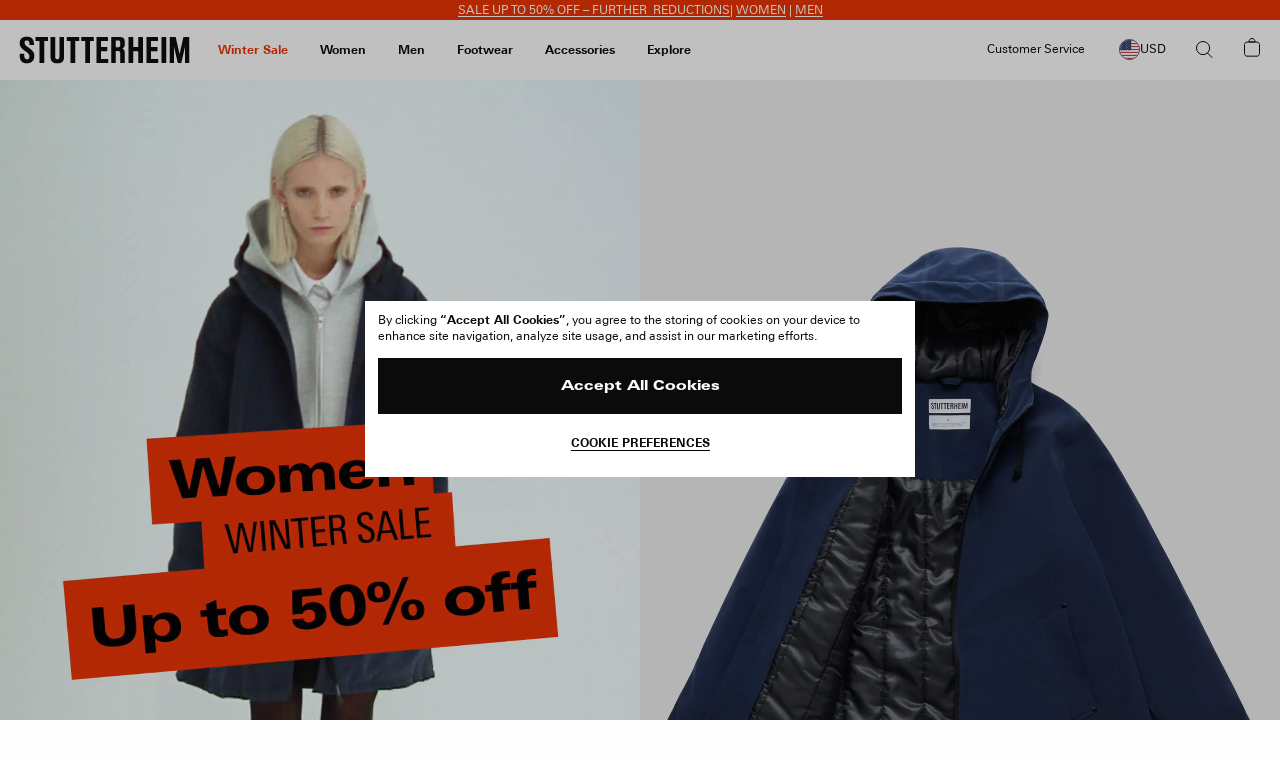

--- FILE ---
content_type: text/html; charset=utf-8
request_url: https://www.google.com/recaptcha/api2/anchor?ar=1&k=6Ld7qYkqAAAAADrH3SlfHP84RVnvxQLv0vCn9mxG&co=aHR0cHM6Ly9zdHV0dGVyaGVpbS5jb206NDQz&hl=en&v=PoyoqOPhxBO7pBk68S4YbpHZ&size=invisible&anchor-ms=20000&execute-ms=30000&cb=1mn6e5pih38
body_size: 48645
content:
<!DOCTYPE HTML><html dir="ltr" lang="en"><head><meta http-equiv="Content-Type" content="text/html; charset=UTF-8">
<meta http-equiv="X-UA-Compatible" content="IE=edge">
<title>reCAPTCHA</title>
<style type="text/css">
/* cyrillic-ext */
@font-face {
  font-family: 'Roboto';
  font-style: normal;
  font-weight: 400;
  font-stretch: 100%;
  src: url(//fonts.gstatic.com/s/roboto/v48/KFO7CnqEu92Fr1ME7kSn66aGLdTylUAMa3GUBHMdazTgWw.woff2) format('woff2');
  unicode-range: U+0460-052F, U+1C80-1C8A, U+20B4, U+2DE0-2DFF, U+A640-A69F, U+FE2E-FE2F;
}
/* cyrillic */
@font-face {
  font-family: 'Roboto';
  font-style: normal;
  font-weight: 400;
  font-stretch: 100%;
  src: url(//fonts.gstatic.com/s/roboto/v48/KFO7CnqEu92Fr1ME7kSn66aGLdTylUAMa3iUBHMdazTgWw.woff2) format('woff2');
  unicode-range: U+0301, U+0400-045F, U+0490-0491, U+04B0-04B1, U+2116;
}
/* greek-ext */
@font-face {
  font-family: 'Roboto';
  font-style: normal;
  font-weight: 400;
  font-stretch: 100%;
  src: url(//fonts.gstatic.com/s/roboto/v48/KFO7CnqEu92Fr1ME7kSn66aGLdTylUAMa3CUBHMdazTgWw.woff2) format('woff2');
  unicode-range: U+1F00-1FFF;
}
/* greek */
@font-face {
  font-family: 'Roboto';
  font-style: normal;
  font-weight: 400;
  font-stretch: 100%;
  src: url(//fonts.gstatic.com/s/roboto/v48/KFO7CnqEu92Fr1ME7kSn66aGLdTylUAMa3-UBHMdazTgWw.woff2) format('woff2');
  unicode-range: U+0370-0377, U+037A-037F, U+0384-038A, U+038C, U+038E-03A1, U+03A3-03FF;
}
/* math */
@font-face {
  font-family: 'Roboto';
  font-style: normal;
  font-weight: 400;
  font-stretch: 100%;
  src: url(//fonts.gstatic.com/s/roboto/v48/KFO7CnqEu92Fr1ME7kSn66aGLdTylUAMawCUBHMdazTgWw.woff2) format('woff2');
  unicode-range: U+0302-0303, U+0305, U+0307-0308, U+0310, U+0312, U+0315, U+031A, U+0326-0327, U+032C, U+032F-0330, U+0332-0333, U+0338, U+033A, U+0346, U+034D, U+0391-03A1, U+03A3-03A9, U+03B1-03C9, U+03D1, U+03D5-03D6, U+03F0-03F1, U+03F4-03F5, U+2016-2017, U+2034-2038, U+203C, U+2040, U+2043, U+2047, U+2050, U+2057, U+205F, U+2070-2071, U+2074-208E, U+2090-209C, U+20D0-20DC, U+20E1, U+20E5-20EF, U+2100-2112, U+2114-2115, U+2117-2121, U+2123-214F, U+2190, U+2192, U+2194-21AE, U+21B0-21E5, U+21F1-21F2, U+21F4-2211, U+2213-2214, U+2216-22FF, U+2308-230B, U+2310, U+2319, U+231C-2321, U+2336-237A, U+237C, U+2395, U+239B-23B7, U+23D0, U+23DC-23E1, U+2474-2475, U+25AF, U+25B3, U+25B7, U+25BD, U+25C1, U+25CA, U+25CC, U+25FB, U+266D-266F, U+27C0-27FF, U+2900-2AFF, U+2B0E-2B11, U+2B30-2B4C, U+2BFE, U+3030, U+FF5B, U+FF5D, U+1D400-1D7FF, U+1EE00-1EEFF;
}
/* symbols */
@font-face {
  font-family: 'Roboto';
  font-style: normal;
  font-weight: 400;
  font-stretch: 100%;
  src: url(//fonts.gstatic.com/s/roboto/v48/KFO7CnqEu92Fr1ME7kSn66aGLdTylUAMaxKUBHMdazTgWw.woff2) format('woff2');
  unicode-range: U+0001-000C, U+000E-001F, U+007F-009F, U+20DD-20E0, U+20E2-20E4, U+2150-218F, U+2190, U+2192, U+2194-2199, U+21AF, U+21E6-21F0, U+21F3, U+2218-2219, U+2299, U+22C4-22C6, U+2300-243F, U+2440-244A, U+2460-24FF, U+25A0-27BF, U+2800-28FF, U+2921-2922, U+2981, U+29BF, U+29EB, U+2B00-2BFF, U+4DC0-4DFF, U+FFF9-FFFB, U+10140-1018E, U+10190-1019C, U+101A0, U+101D0-101FD, U+102E0-102FB, U+10E60-10E7E, U+1D2C0-1D2D3, U+1D2E0-1D37F, U+1F000-1F0FF, U+1F100-1F1AD, U+1F1E6-1F1FF, U+1F30D-1F30F, U+1F315, U+1F31C, U+1F31E, U+1F320-1F32C, U+1F336, U+1F378, U+1F37D, U+1F382, U+1F393-1F39F, U+1F3A7-1F3A8, U+1F3AC-1F3AF, U+1F3C2, U+1F3C4-1F3C6, U+1F3CA-1F3CE, U+1F3D4-1F3E0, U+1F3ED, U+1F3F1-1F3F3, U+1F3F5-1F3F7, U+1F408, U+1F415, U+1F41F, U+1F426, U+1F43F, U+1F441-1F442, U+1F444, U+1F446-1F449, U+1F44C-1F44E, U+1F453, U+1F46A, U+1F47D, U+1F4A3, U+1F4B0, U+1F4B3, U+1F4B9, U+1F4BB, U+1F4BF, U+1F4C8-1F4CB, U+1F4D6, U+1F4DA, U+1F4DF, U+1F4E3-1F4E6, U+1F4EA-1F4ED, U+1F4F7, U+1F4F9-1F4FB, U+1F4FD-1F4FE, U+1F503, U+1F507-1F50B, U+1F50D, U+1F512-1F513, U+1F53E-1F54A, U+1F54F-1F5FA, U+1F610, U+1F650-1F67F, U+1F687, U+1F68D, U+1F691, U+1F694, U+1F698, U+1F6AD, U+1F6B2, U+1F6B9-1F6BA, U+1F6BC, U+1F6C6-1F6CF, U+1F6D3-1F6D7, U+1F6E0-1F6EA, U+1F6F0-1F6F3, U+1F6F7-1F6FC, U+1F700-1F7FF, U+1F800-1F80B, U+1F810-1F847, U+1F850-1F859, U+1F860-1F887, U+1F890-1F8AD, U+1F8B0-1F8BB, U+1F8C0-1F8C1, U+1F900-1F90B, U+1F93B, U+1F946, U+1F984, U+1F996, U+1F9E9, U+1FA00-1FA6F, U+1FA70-1FA7C, U+1FA80-1FA89, U+1FA8F-1FAC6, U+1FACE-1FADC, U+1FADF-1FAE9, U+1FAF0-1FAF8, U+1FB00-1FBFF;
}
/* vietnamese */
@font-face {
  font-family: 'Roboto';
  font-style: normal;
  font-weight: 400;
  font-stretch: 100%;
  src: url(//fonts.gstatic.com/s/roboto/v48/KFO7CnqEu92Fr1ME7kSn66aGLdTylUAMa3OUBHMdazTgWw.woff2) format('woff2');
  unicode-range: U+0102-0103, U+0110-0111, U+0128-0129, U+0168-0169, U+01A0-01A1, U+01AF-01B0, U+0300-0301, U+0303-0304, U+0308-0309, U+0323, U+0329, U+1EA0-1EF9, U+20AB;
}
/* latin-ext */
@font-face {
  font-family: 'Roboto';
  font-style: normal;
  font-weight: 400;
  font-stretch: 100%;
  src: url(//fonts.gstatic.com/s/roboto/v48/KFO7CnqEu92Fr1ME7kSn66aGLdTylUAMa3KUBHMdazTgWw.woff2) format('woff2');
  unicode-range: U+0100-02BA, U+02BD-02C5, U+02C7-02CC, U+02CE-02D7, U+02DD-02FF, U+0304, U+0308, U+0329, U+1D00-1DBF, U+1E00-1E9F, U+1EF2-1EFF, U+2020, U+20A0-20AB, U+20AD-20C0, U+2113, U+2C60-2C7F, U+A720-A7FF;
}
/* latin */
@font-face {
  font-family: 'Roboto';
  font-style: normal;
  font-weight: 400;
  font-stretch: 100%;
  src: url(//fonts.gstatic.com/s/roboto/v48/KFO7CnqEu92Fr1ME7kSn66aGLdTylUAMa3yUBHMdazQ.woff2) format('woff2');
  unicode-range: U+0000-00FF, U+0131, U+0152-0153, U+02BB-02BC, U+02C6, U+02DA, U+02DC, U+0304, U+0308, U+0329, U+2000-206F, U+20AC, U+2122, U+2191, U+2193, U+2212, U+2215, U+FEFF, U+FFFD;
}
/* cyrillic-ext */
@font-face {
  font-family: 'Roboto';
  font-style: normal;
  font-weight: 500;
  font-stretch: 100%;
  src: url(//fonts.gstatic.com/s/roboto/v48/KFO7CnqEu92Fr1ME7kSn66aGLdTylUAMa3GUBHMdazTgWw.woff2) format('woff2');
  unicode-range: U+0460-052F, U+1C80-1C8A, U+20B4, U+2DE0-2DFF, U+A640-A69F, U+FE2E-FE2F;
}
/* cyrillic */
@font-face {
  font-family: 'Roboto';
  font-style: normal;
  font-weight: 500;
  font-stretch: 100%;
  src: url(//fonts.gstatic.com/s/roboto/v48/KFO7CnqEu92Fr1ME7kSn66aGLdTylUAMa3iUBHMdazTgWw.woff2) format('woff2');
  unicode-range: U+0301, U+0400-045F, U+0490-0491, U+04B0-04B1, U+2116;
}
/* greek-ext */
@font-face {
  font-family: 'Roboto';
  font-style: normal;
  font-weight: 500;
  font-stretch: 100%;
  src: url(//fonts.gstatic.com/s/roboto/v48/KFO7CnqEu92Fr1ME7kSn66aGLdTylUAMa3CUBHMdazTgWw.woff2) format('woff2');
  unicode-range: U+1F00-1FFF;
}
/* greek */
@font-face {
  font-family: 'Roboto';
  font-style: normal;
  font-weight: 500;
  font-stretch: 100%;
  src: url(//fonts.gstatic.com/s/roboto/v48/KFO7CnqEu92Fr1ME7kSn66aGLdTylUAMa3-UBHMdazTgWw.woff2) format('woff2');
  unicode-range: U+0370-0377, U+037A-037F, U+0384-038A, U+038C, U+038E-03A1, U+03A3-03FF;
}
/* math */
@font-face {
  font-family: 'Roboto';
  font-style: normal;
  font-weight: 500;
  font-stretch: 100%;
  src: url(//fonts.gstatic.com/s/roboto/v48/KFO7CnqEu92Fr1ME7kSn66aGLdTylUAMawCUBHMdazTgWw.woff2) format('woff2');
  unicode-range: U+0302-0303, U+0305, U+0307-0308, U+0310, U+0312, U+0315, U+031A, U+0326-0327, U+032C, U+032F-0330, U+0332-0333, U+0338, U+033A, U+0346, U+034D, U+0391-03A1, U+03A3-03A9, U+03B1-03C9, U+03D1, U+03D5-03D6, U+03F0-03F1, U+03F4-03F5, U+2016-2017, U+2034-2038, U+203C, U+2040, U+2043, U+2047, U+2050, U+2057, U+205F, U+2070-2071, U+2074-208E, U+2090-209C, U+20D0-20DC, U+20E1, U+20E5-20EF, U+2100-2112, U+2114-2115, U+2117-2121, U+2123-214F, U+2190, U+2192, U+2194-21AE, U+21B0-21E5, U+21F1-21F2, U+21F4-2211, U+2213-2214, U+2216-22FF, U+2308-230B, U+2310, U+2319, U+231C-2321, U+2336-237A, U+237C, U+2395, U+239B-23B7, U+23D0, U+23DC-23E1, U+2474-2475, U+25AF, U+25B3, U+25B7, U+25BD, U+25C1, U+25CA, U+25CC, U+25FB, U+266D-266F, U+27C0-27FF, U+2900-2AFF, U+2B0E-2B11, U+2B30-2B4C, U+2BFE, U+3030, U+FF5B, U+FF5D, U+1D400-1D7FF, U+1EE00-1EEFF;
}
/* symbols */
@font-face {
  font-family: 'Roboto';
  font-style: normal;
  font-weight: 500;
  font-stretch: 100%;
  src: url(//fonts.gstatic.com/s/roboto/v48/KFO7CnqEu92Fr1ME7kSn66aGLdTylUAMaxKUBHMdazTgWw.woff2) format('woff2');
  unicode-range: U+0001-000C, U+000E-001F, U+007F-009F, U+20DD-20E0, U+20E2-20E4, U+2150-218F, U+2190, U+2192, U+2194-2199, U+21AF, U+21E6-21F0, U+21F3, U+2218-2219, U+2299, U+22C4-22C6, U+2300-243F, U+2440-244A, U+2460-24FF, U+25A0-27BF, U+2800-28FF, U+2921-2922, U+2981, U+29BF, U+29EB, U+2B00-2BFF, U+4DC0-4DFF, U+FFF9-FFFB, U+10140-1018E, U+10190-1019C, U+101A0, U+101D0-101FD, U+102E0-102FB, U+10E60-10E7E, U+1D2C0-1D2D3, U+1D2E0-1D37F, U+1F000-1F0FF, U+1F100-1F1AD, U+1F1E6-1F1FF, U+1F30D-1F30F, U+1F315, U+1F31C, U+1F31E, U+1F320-1F32C, U+1F336, U+1F378, U+1F37D, U+1F382, U+1F393-1F39F, U+1F3A7-1F3A8, U+1F3AC-1F3AF, U+1F3C2, U+1F3C4-1F3C6, U+1F3CA-1F3CE, U+1F3D4-1F3E0, U+1F3ED, U+1F3F1-1F3F3, U+1F3F5-1F3F7, U+1F408, U+1F415, U+1F41F, U+1F426, U+1F43F, U+1F441-1F442, U+1F444, U+1F446-1F449, U+1F44C-1F44E, U+1F453, U+1F46A, U+1F47D, U+1F4A3, U+1F4B0, U+1F4B3, U+1F4B9, U+1F4BB, U+1F4BF, U+1F4C8-1F4CB, U+1F4D6, U+1F4DA, U+1F4DF, U+1F4E3-1F4E6, U+1F4EA-1F4ED, U+1F4F7, U+1F4F9-1F4FB, U+1F4FD-1F4FE, U+1F503, U+1F507-1F50B, U+1F50D, U+1F512-1F513, U+1F53E-1F54A, U+1F54F-1F5FA, U+1F610, U+1F650-1F67F, U+1F687, U+1F68D, U+1F691, U+1F694, U+1F698, U+1F6AD, U+1F6B2, U+1F6B9-1F6BA, U+1F6BC, U+1F6C6-1F6CF, U+1F6D3-1F6D7, U+1F6E0-1F6EA, U+1F6F0-1F6F3, U+1F6F7-1F6FC, U+1F700-1F7FF, U+1F800-1F80B, U+1F810-1F847, U+1F850-1F859, U+1F860-1F887, U+1F890-1F8AD, U+1F8B0-1F8BB, U+1F8C0-1F8C1, U+1F900-1F90B, U+1F93B, U+1F946, U+1F984, U+1F996, U+1F9E9, U+1FA00-1FA6F, U+1FA70-1FA7C, U+1FA80-1FA89, U+1FA8F-1FAC6, U+1FACE-1FADC, U+1FADF-1FAE9, U+1FAF0-1FAF8, U+1FB00-1FBFF;
}
/* vietnamese */
@font-face {
  font-family: 'Roboto';
  font-style: normal;
  font-weight: 500;
  font-stretch: 100%;
  src: url(//fonts.gstatic.com/s/roboto/v48/KFO7CnqEu92Fr1ME7kSn66aGLdTylUAMa3OUBHMdazTgWw.woff2) format('woff2');
  unicode-range: U+0102-0103, U+0110-0111, U+0128-0129, U+0168-0169, U+01A0-01A1, U+01AF-01B0, U+0300-0301, U+0303-0304, U+0308-0309, U+0323, U+0329, U+1EA0-1EF9, U+20AB;
}
/* latin-ext */
@font-face {
  font-family: 'Roboto';
  font-style: normal;
  font-weight: 500;
  font-stretch: 100%;
  src: url(//fonts.gstatic.com/s/roboto/v48/KFO7CnqEu92Fr1ME7kSn66aGLdTylUAMa3KUBHMdazTgWw.woff2) format('woff2');
  unicode-range: U+0100-02BA, U+02BD-02C5, U+02C7-02CC, U+02CE-02D7, U+02DD-02FF, U+0304, U+0308, U+0329, U+1D00-1DBF, U+1E00-1E9F, U+1EF2-1EFF, U+2020, U+20A0-20AB, U+20AD-20C0, U+2113, U+2C60-2C7F, U+A720-A7FF;
}
/* latin */
@font-face {
  font-family: 'Roboto';
  font-style: normal;
  font-weight: 500;
  font-stretch: 100%;
  src: url(//fonts.gstatic.com/s/roboto/v48/KFO7CnqEu92Fr1ME7kSn66aGLdTylUAMa3yUBHMdazQ.woff2) format('woff2');
  unicode-range: U+0000-00FF, U+0131, U+0152-0153, U+02BB-02BC, U+02C6, U+02DA, U+02DC, U+0304, U+0308, U+0329, U+2000-206F, U+20AC, U+2122, U+2191, U+2193, U+2212, U+2215, U+FEFF, U+FFFD;
}
/* cyrillic-ext */
@font-face {
  font-family: 'Roboto';
  font-style: normal;
  font-weight: 900;
  font-stretch: 100%;
  src: url(//fonts.gstatic.com/s/roboto/v48/KFO7CnqEu92Fr1ME7kSn66aGLdTylUAMa3GUBHMdazTgWw.woff2) format('woff2');
  unicode-range: U+0460-052F, U+1C80-1C8A, U+20B4, U+2DE0-2DFF, U+A640-A69F, U+FE2E-FE2F;
}
/* cyrillic */
@font-face {
  font-family: 'Roboto';
  font-style: normal;
  font-weight: 900;
  font-stretch: 100%;
  src: url(//fonts.gstatic.com/s/roboto/v48/KFO7CnqEu92Fr1ME7kSn66aGLdTylUAMa3iUBHMdazTgWw.woff2) format('woff2');
  unicode-range: U+0301, U+0400-045F, U+0490-0491, U+04B0-04B1, U+2116;
}
/* greek-ext */
@font-face {
  font-family: 'Roboto';
  font-style: normal;
  font-weight: 900;
  font-stretch: 100%;
  src: url(//fonts.gstatic.com/s/roboto/v48/KFO7CnqEu92Fr1ME7kSn66aGLdTylUAMa3CUBHMdazTgWw.woff2) format('woff2');
  unicode-range: U+1F00-1FFF;
}
/* greek */
@font-face {
  font-family: 'Roboto';
  font-style: normal;
  font-weight: 900;
  font-stretch: 100%;
  src: url(//fonts.gstatic.com/s/roboto/v48/KFO7CnqEu92Fr1ME7kSn66aGLdTylUAMa3-UBHMdazTgWw.woff2) format('woff2');
  unicode-range: U+0370-0377, U+037A-037F, U+0384-038A, U+038C, U+038E-03A1, U+03A3-03FF;
}
/* math */
@font-face {
  font-family: 'Roboto';
  font-style: normal;
  font-weight: 900;
  font-stretch: 100%;
  src: url(//fonts.gstatic.com/s/roboto/v48/KFO7CnqEu92Fr1ME7kSn66aGLdTylUAMawCUBHMdazTgWw.woff2) format('woff2');
  unicode-range: U+0302-0303, U+0305, U+0307-0308, U+0310, U+0312, U+0315, U+031A, U+0326-0327, U+032C, U+032F-0330, U+0332-0333, U+0338, U+033A, U+0346, U+034D, U+0391-03A1, U+03A3-03A9, U+03B1-03C9, U+03D1, U+03D5-03D6, U+03F0-03F1, U+03F4-03F5, U+2016-2017, U+2034-2038, U+203C, U+2040, U+2043, U+2047, U+2050, U+2057, U+205F, U+2070-2071, U+2074-208E, U+2090-209C, U+20D0-20DC, U+20E1, U+20E5-20EF, U+2100-2112, U+2114-2115, U+2117-2121, U+2123-214F, U+2190, U+2192, U+2194-21AE, U+21B0-21E5, U+21F1-21F2, U+21F4-2211, U+2213-2214, U+2216-22FF, U+2308-230B, U+2310, U+2319, U+231C-2321, U+2336-237A, U+237C, U+2395, U+239B-23B7, U+23D0, U+23DC-23E1, U+2474-2475, U+25AF, U+25B3, U+25B7, U+25BD, U+25C1, U+25CA, U+25CC, U+25FB, U+266D-266F, U+27C0-27FF, U+2900-2AFF, U+2B0E-2B11, U+2B30-2B4C, U+2BFE, U+3030, U+FF5B, U+FF5D, U+1D400-1D7FF, U+1EE00-1EEFF;
}
/* symbols */
@font-face {
  font-family: 'Roboto';
  font-style: normal;
  font-weight: 900;
  font-stretch: 100%;
  src: url(//fonts.gstatic.com/s/roboto/v48/KFO7CnqEu92Fr1ME7kSn66aGLdTylUAMaxKUBHMdazTgWw.woff2) format('woff2');
  unicode-range: U+0001-000C, U+000E-001F, U+007F-009F, U+20DD-20E0, U+20E2-20E4, U+2150-218F, U+2190, U+2192, U+2194-2199, U+21AF, U+21E6-21F0, U+21F3, U+2218-2219, U+2299, U+22C4-22C6, U+2300-243F, U+2440-244A, U+2460-24FF, U+25A0-27BF, U+2800-28FF, U+2921-2922, U+2981, U+29BF, U+29EB, U+2B00-2BFF, U+4DC0-4DFF, U+FFF9-FFFB, U+10140-1018E, U+10190-1019C, U+101A0, U+101D0-101FD, U+102E0-102FB, U+10E60-10E7E, U+1D2C0-1D2D3, U+1D2E0-1D37F, U+1F000-1F0FF, U+1F100-1F1AD, U+1F1E6-1F1FF, U+1F30D-1F30F, U+1F315, U+1F31C, U+1F31E, U+1F320-1F32C, U+1F336, U+1F378, U+1F37D, U+1F382, U+1F393-1F39F, U+1F3A7-1F3A8, U+1F3AC-1F3AF, U+1F3C2, U+1F3C4-1F3C6, U+1F3CA-1F3CE, U+1F3D4-1F3E0, U+1F3ED, U+1F3F1-1F3F3, U+1F3F5-1F3F7, U+1F408, U+1F415, U+1F41F, U+1F426, U+1F43F, U+1F441-1F442, U+1F444, U+1F446-1F449, U+1F44C-1F44E, U+1F453, U+1F46A, U+1F47D, U+1F4A3, U+1F4B0, U+1F4B3, U+1F4B9, U+1F4BB, U+1F4BF, U+1F4C8-1F4CB, U+1F4D6, U+1F4DA, U+1F4DF, U+1F4E3-1F4E6, U+1F4EA-1F4ED, U+1F4F7, U+1F4F9-1F4FB, U+1F4FD-1F4FE, U+1F503, U+1F507-1F50B, U+1F50D, U+1F512-1F513, U+1F53E-1F54A, U+1F54F-1F5FA, U+1F610, U+1F650-1F67F, U+1F687, U+1F68D, U+1F691, U+1F694, U+1F698, U+1F6AD, U+1F6B2, U+1F6B9-1F6BA, U+1F6BC, U+1F6C6-1F6CF, U+1F6D3-1F6D7, U+1F6E0-1F6EA, U+1F6F0-1F6F3, U+1F6F7-1F6FC, U+1F700-1F7FF, U+1F800-1F80B, U+1F810-1F847, U+1F850-1F859, U+1F860-1F887, U+1F890-1F8AD, U+1F8B0-1F8BB, U+1F8C0-1F8C1, U+1F900-1F90B, U+1F93B, U+1F946, U+1F984, U+1F996, U+1F9E9, U+1FA00-1FA6F, U+1FA70-1FA7C, U+1FA80-1FA89, U+1FA8F-1FAC6, U+1FACE-1FADC, U+1FADF-1FAE9, U+1FAF0-1FAF8, U+1FB00-1FBFF;
}
/* vietnamese */
@font-face {
  font-family: 'Roboto';
  font-style: normal;
  font-weight: 900;
  font-stretch: 100%;
  src: url(//fonts.gstatic.com/s/roboto/v48/KFO7CnqEu92Fr1ME7kSn66aGLdTylUAMa3OUBHMdazTgWw.woff2) format('woff2');
  unicode-range: U+0102-0103, U+0110-0111, U+0128-0129, U+0168-0169, U+01A0-01A1, U+01AF-01B0, U+0300-0301, U+0303-0304, U+0308-0309, U+0323, U+0329, U+1EA0-1EF9, U+20AB;
}
/* latin-ext */
@font-face {
  font-family: 'Roboto';
  font-style: normal;
  font-weight: 900;
  font-stretch: 100%;
  src: url(//fonts.gstatic.com/s/roboto/v48/KFO7CnqEu92Fr1ME7kSn66aGLdTylUAMa3KUBHMdazTgWw.woff2) format('woff2');
  unicode-range: U+0100-02BA, U+02BD-02C5, U+02C7-02CC, U+02CE-02D7, U+02DD-02FF, U+0304, U+0308, U+0329, U+1D00-1DBF, U+1E00-1E9F, U+1EF2-1EFF, U+2020, U+20A0-20AB, U+20AD-20C0, U+2113, U+2C60-2C7F, U+A720-A7FF;
}
/* latin */
@font-face {
  font-family: 'Roboto';
  font-style: normal;
  font-weight: 900;
  font-stretch: 100%;
  src: url(//fonts.gstatic.com/s/roboto/v48/KFO7CnqEu92Fr1ME7kSn66aGLdTylUAMa3yUBHMdazQ.woff2) format('woff2');
  unicode-range: U+0000-00FF, U+0131, U+0152-0153, U+02BB-02BC, U+02C6, U+02DA, U+02DC, U+0304, U+0308, U+0329, U+2000-206F, U+20AC, U+2122, U+2191, U+2193, U+2212, U+2215, U+FEFF, U+FFFD;
}

</style>
<link rel="stylesheet" type="text/css" href="https://www.gstatic.com/recaptcha/releases/PoyoqOPhxBO7pBk68S4YbpHZ/styles__ltr.css">
<script nonce="QU11BDN4MMr5LQtbr8FWDw" type="text/javascript">window['__recaptcha_api'] = 'https://www.google.com/recaptcha/api2/';</script>
<script type="text/javascript" src="https://www.gstatic.com/recaptcha/releases/PoyoqOPhxBO7pBk68S4YbpHZ/recaptcha__en.js" nonce="QU11BDN4MMr5LQtbr8FWDw">
      
    </script></head>
<body><div id="rc-anchor-alert" class="rc-anchor-alert"></div>
<input type="hidden" id="recaptcha-token" value="[base64]">
<script type="text/javascript" nonce="QU11BDN4MMr5LQtbr8FWDw">
      recaptcha.anchor.Main.init("[\x22ainput\x22,[\x22bgdata\x22,\x22\x22,\[base64]/[base64]/[base64]/[base64]/[base64]/[base64]/[base64]/[base64]/[base64]/[base64]\\u003d\x22,\[base64]\\u003d\x22,\[base64]/woVmw4JBLyMuw6/DjMKUUjPDjTguwq/[base64]/DpMKedcK6w7Quw5vDk0TDg1c3w6bCvHDCnsOEOFI9GBJKUVbDk3FAwqDDl2XDiMOaw6rDpC/DsMOmasKtwpDCmcOFNcOWNTPDuDoydcOPeFzDp8OOTcKcH8KUw5HCnMKZwqgkwoTCrG7Csix5SmVcfX/Dj1nDrcO2WcOQw6/[base64]/wpzCrsOSw6vDlijDnMOYw6bCm3YSOgLCmcOCw7d+csOrw6x+w63CoSRkw7tNQ3RxKMOLwoVFwpDCt8KSw75+f8K8DcOLecKaBmxPw4IZw5/CnMOJw6XCsU7Cq3h4aFMMw5rCnRIHw79bKsKvwrB+fcOsKRd4dkAlWcK+wrrChBoLOMKZwrVXWsOeMsKOwpDDk1gWw4/CvsK4wrdww505YcOXwpzCpRrCncKZwpzDrsOOUsKnQDfDiSvCkCPDhcK5wrXCs8Oxw4xIwrs+w4LDtVDCtMO6wqjCm17DncKiO04FwqMLw4pYV8KpwrYrVsKKw6TDrhDDjHfDqww5w4NRwq/Cuj/DvcK0XMOrwoHClMKOw4Y7FgTDpyZkwq1MwoxQwqBiw4xgJ8KvNjPCn8OUw6vClsKiZEhHwqNjWil9wpvDvkTCm04DdsOjPHXDnFnDpsK4wrLCqi0jw4DCncK5w4cwPsKxwoTDuD7DqXzDpy4YwoTDvVHDrXNbIcK7O8K7wrnDkA/DpWHDoMKvwq8BwrUPOsOEw7cww44JWMK5wp0IIMOWcGQ9AMOkOcOEfzhtw6MNwpDCqcOkwpB0wrTCoi/DkghCWSTCvQnDqMKOwrpXwq3DqhTCkG4iwoPCs8Kow5XCtyhXwpbDg2nCu8KFbsKQwqbDncKRwqnDrF03wr4HwpvDs8KrX8KJwobCmQgEWiVbcMKbwptQTnQmwq1aasOKw7/DosO2SSPDncOtc8K4c8ODEWE/[base64]/[base64]/Co38Tw7HCjMKlw77CssK5T8KeGMO1w7EewrhfKDfChRJIKSsZw5XCoDEawr/[base64]/[base64]/ComTDhsKWcS56w6jCgFxTwr/CrzNEZCbDvk7CkQHCuMO+wo7DtMO/XlXDoQfDjsOmAwhMw5HCim5cwq0cdcK2NsO1Sxd/w5xQfMKDUVsTwq96wr7DgMKuKcK8fAfCnBXCl1bDnkfDkcOWwrTDvsOYwr5SL8OYPDEMTXkyNiDCu2rCgQDCt1bDrH4dGcK2NcK3wpHCrzvDjlfDj8KdZB7DpcKqPsKZwrnDhcKkT8ORE8Kww6AEPl4Ow7DDlX/[base64]/[base64]/DosKiN8Ofw4Ijw43Ck8KYA8OSb8OiH0Uww7VRJMO6wrByw57DklXCpcKmNsKUwqXCvjzDtHjCucKwYXkVwq8cbnrCp1HDnDzCocKdJhFHwp/DiWbCtcOaw5nDm8K2Iz8WWMOEwprCsXjDr8KOJF5Yw7hdwpDDmlPDuAVhEcOvw4bCq8OiNkrDnsKBHgbDq8OXVRfCpsOJQWrCnmURCsKYbMO+wrfCicKswpnCnFfDvMKbwq0JRsOdwqtWwqbCslHDqTXDpcK7SwzCoirCrsO0CVzDjsKjw7/CmmoZOcOUQ1TDkcKhR8OLfMK5w58YwpdjwqbCi8K5wrXCicKTw5kxwpXCkMOSwoDDqG3DslpmBHlCQhxjw6JcCcOkwo18wovCjVQ8FnrCpw4Kwr8/[base64]/Dhl1JF0vCvsK/w5ZSfV7CuGHDq8K5UW/Djw4HEhvDtgfDu8OBw4M3WypeAMOuwpnChE5ewqDCrMOTw60UwpFRw6MnwpI0F8K9wpXCl8KEw50pH1dlf8KSK2DCp8KlUcKow6kBwpMGwrhmGgl/wr/DssKXw53Dtgk1w7whw4Rww7cJw47Cgm7CpBrCrcOSTwrCmcOmVVvCiMKAa0XDqMOKblFQc356w6vDjhIYwoI4w4h1w74pw79TYwfCgmcsMcKfw7/DqsOtUcK1XjLDnkcbw5ULwrjCj8O8QWtcw5jDgMKdM0bDncKWw7TCmmLDjsKHwrURKMOQw6lgYATDlsKEwoXCkB3DjivDtcOqMHjCq8OydlTDj8K/w4MUwqXCoBYFwo7CmVjDoCnDpMOQw7/[base64]/w44PTVbDk0bDs2zCssOKMsK+BcKKw4DDiMO4wqgdDEZYwr7Ct8OLdcKhLwcFw68Tw7bDnBUGw6vDhcKtwovCkMOLw4I2JnVyHsOjY8KXw5jCi8KHKTDDmcKCw6Ibb8KMwrdXw60nw7XCh8OKCcKUJHlMWMKMcEvDisKAcXhFwqpKwr96PMKSR8KNNElow6U2wr/CisOaPnDDg8K9w77CvHkbA8OJUFMQOMOaNgTCk8K6VsKIfMK+D2zChG7CgMKQe0wcQQszwo5jbjdXw6jDgyjCqRPClCzCuhwzNsOKFy94w6dywpXDhsKdw4nDnsKTWjxNwq/CpChWw7I5SCIEczvChzvCon/Cq8O3wrA5w53DqcKHw71OQxAkT8O9w4DCkizCq1DCvMOFIMK/wr7CkivCu8K4esK5w4IRQRcGYMKYw5taO0zDhMOiC8ODw7HDgHpreRHCrz52w7hEw6/DjgPCoiNIwqvDqsOjw6oRwpPDomM/[base64]/DpsOEwpjCuVjDsmQeJSHCkTxJw7bClcOVNCNtGkgkwpnClMOfw6FuS8OuYsK1B3A9w5LDpsOewrnDjMKDBTTCrsKQw65Nw4fCrAJpJcKgw4N9LxXDlcOAD8OzHm/Ci3kpE0BsRcOBZMKjwoAnF8OMwr3CqQ0lw6zDscOBw6LDvsKqwr7Ck8KlbMKCQ8Obwr10Q8KFw79TWcOSw4vCucKMTcKWwpNOAcKQw4hqw4HDksOTVsOAKwTDsw8rPcKvw69Cw71uw6FlwqJJwqnCoHMEQMKPWcOIwpdFw4nDr8ONVcOPciTCu8OOwo/CnMKsw7wkIsKawrfDpSgqRsKFwqA9D3JkbMKFwoluJgNKwq4nwph2wrXDrMKww41iw6Flw5vCgRVMTcKFw7jCj8OUwobDmQjCucKBGlEBw7dgMMKaw40JNxHCs1bCuHElwqvCogTComnDkMOdRsO8w6JswobCngrCpSfDqsO/[base64]/w5XCvyrDgcKqYMKjw4DCu8O6w4dOV2DDtR3Co8O+w7zDnTweZAljwpJ8IMOKw6IjfMOQwrwawqJzDMOEdT0fwqbDsMKcc8Omw650PkDDnwHCkzzCt3EFeCfCq2jCmsOZbFkdw6Jowo3DmnRzRSA4ScKfBg/[base64]/[base64]/Crz0FRsKQw7XDpcK3wrXDrcKDw5lTwq1iw53Di8K3d8KVwpbDgnPCpMKCSQ3Dk8OnwqchEyjCmcKPMsObAMKDw73Cj8KtSgrCoxTCnsKuw5QBwoxIwoh8XGk2AApywprCmQ3DtQB/TTpWwpU2fhY7I8OIEUZ8wrMEEy4Gwo8zX8OPbMOAXCjDlEfDvsKOw6TDkWXCj8OuGzZsHDbClcOlwqjDtMKfQ8OJAcKIw6/Cp07DncKbGlPCl8KtAcO/worChMOIZRLCtHbDtlPDm8KBRsOOM8KMaMOIwpFyHsOywqHCg8OpWCrCkQwXwpjCkHkNwqd2w7LDocKWw4srD8Kxw4LDq3bDnz3DuMKIGhhNQ8OYwoHDrsKYKjNrwpbCjcKTwrttMsOww4zDulZRwq7DoAg2wpXDtjQiwqgJHMKjwoJ+w4d0T8O+ZX/DuRJgfsKHwqbCscOXw6rCusOmw7F8bgzCmMKVwpHCsDtiVsOzw4RZT8Orw7ZIQMOZw7vDhiQ+w5hzwqzCtiBjV8Onw67CscOwFsOKw4HCkMKSLcKpw4vCm3J2QStfWBbCisKow7EhE8KnKj9swrfDqVnDvQ3DogUpZ8K/w7khWcK+wqkOw6zCrMOdF2bCpcKMYH/CpE3CrMOPL8Ouw43CilQ7wqPCrcOSw5HDlMKYwq/[base64]/CoGPCkgrDoDnDrA5RYsKeAsKFTh/DnSzDrRtmC8OJwqjCusKCw7IOZMOLLsOjwpvCmsKfBkXCqcOHwpcTwrFLw4LClMONUUnCr8KMB8Otw4DCtMK2wqMEwpAXKwvDvsKxVVbCuhfCjwwbTVpUV8OQw7DCjm1ua0zDg8KDUsOMesOuS2U0SBkWEg3Dk2HDgcK5w7bCn8Kzwrdnw6bDgRnDulzCs0XDsMOHw4/CosOUwoccwq8hKxdZT1Rxw5DCmmPDh2jDlCLCrcKMIH5TXE02wrg6wrMQeMKfw4BiSnnCiMKZw6/Ci8KFK8OxbMKAw7PCu8K6wpjDtR3CuMO9w7DCjcKbK2gGwpDCi8OVwo/DvC5Aw5XDjsKHwprCoCkVw64+BsK5VzPCo8KjwoN4RMOmfEPDr3B2BklrQMKow4pYMSPDi2jCuwBSJhdKdijDrsOCwqnCk1LCsAgCajl/wo4+OH0zw6nCu8Knwr9aw5hhw67DmMKQwq0gw5kywovDlTPClmLCg8KuwoXDjxPCs1jDtcO1wppwwoFIwrl3GsOLwp/DhHQPH8KOw5EHecKlK8K2XMKnf1J3bsK2V8OzS1V5U1EXwp9Iw6fDnCsbZ8KcWFkvwqUtCErCrUTDm8OowodxwrbCiMKmw5zDtkLDvBkwwpAjPMKvw45qwqTDqcOZIcOWw4jCuQBZw6kcLMORw6kwam4Yw6vDqMKJRsOhw5oCZgDDhMOmTsKbworCosKhw5t9CsKNwo/CkMKjacKcdB/DgsOTwrLCvnjDvRLCscOkwoHCuMO2f8O4wpDCg8KVXH7CqnvDnQnDn8OSwq8awprDnQwMw5wVwpZPEcKYwqzCllXDicK2PMKaL2ZWCcKLRQrCmcOrMxBBEsK1HcKRw7ZAwrHCsRppHMOAwokNaD3DtsKdw5/[base64]/[base64]/DtRLDvMKLEcOyCsOTPgZ0wqXDk0/DjMKJJcOJMcOCJgVyH8OYasOlJw/[base64]/DplvDg8KDwqQ/WjQ/w6PDhsKtwrtBw4psHsOxdT8rwqLDocKUIGvDozTDvSJiSsKJw7ZkCMOEcCJqw5/DpDxmbMKbfMOEwqXDu8OFEcKWwo7Do0zDpsOsG2wgXCknckjDtj3CrcKmMMKIIsOZcmXDrUwvaE4VOMOcw7gYwqrDuy4hLkx6BcO9w71Le20dfwpnwopmwogCdSRkAsK0w51IwpoyXVUzFhJwfADClcO7LGABwpPCn8K1D8KmJFzDnSnCsQhYby/[base64]/CkEvCk8O8w77DvBQKSMOqE27Cj2zChMKqw5F9wrjDpcOdwq9TEnDDoBc4wqYeOMOWRlJdfMKbwqV8Q8OQwqPDnsOpNQ7CoMK8wpzCs0PDpsOHworDncK1w5gRwrt9SWVZw63CoigfTsKmwqfCtcKxXMOqw7bDtMKow41md0hrPMKOFsK9wqMyCMOJEsOJJcKyw6nDml/DglzCvcKXwrjCusKfwqI4TMOSwonCl38mGw/CqQ0Ww54LwqAIwojDlVDCm8KIw5PDvw5MwqDDvcKqKAPCr8KQw7BewpvCgg1aw610woxYw7xAw4HDoMOJDcONwqoWw4QERMOqXMOoSifDmnPDkMOQL8K/TsOpw4xLw5F0SMOVw7UAwrxqw74NHsK2w43CsMOfY3UAwqJNwqrDpMKDJcOJw5DDjsKVw4Z2w7zDr8Kkw4nCssOQDjRDwokuwr9ZDg9Mw7tnAcOdJMKVwrl8wo5cwoXCscKAw7wHKsKIw6PCvsK+F3/[base64]/Dm012EghTwq8Dw4fDvsKCw6NBe8ORwpN9w57CuVZKwofCpQfDucOVAVlEwqZLEE5Twq7CsGbDkMOeOcK6ehYEWcO5wobCmyLCo8KKScKKwqrDp3/Drk0BK8KtJTLCpMKvwoQzwrLDiUfDs3xfw5FCaQXDqsKfOcOyw53CgAEKQg1WSsKjXsKeNxfClcOjMsKSw6xvBcKdwpx/YsKVw4QhBVbDrsOaw7jDsMO5wr4lDhxawrzCm0saWW/Coiglwo4rwofDhGlmwoc9Aitww7s8wrLDtcKmw4TDjwA4wooANcKSw7ovFMKnw6PCvMKsUcO/w6YFWQQNw7LCpcOBTTzDucK/w456w6/Ds1w2wpMWdsK7w7XCq8O5EcKYHwLCugtndE/[base64]/ClcOKHcKdw6PDpsOkfMOFEMKJXcOJDQnCu1DDuDFPw73DpR5YFyLDucOwK8Kpw6FjwqlaWMOFwr7Du8KaVwDCgQdVw6rDvxnDmkYiwoRpw6DDkXMgdjwUw7TDtWJJwrfDtMKqwoUMwpdfw6zCrcKpKgA6EEzDp1BORcO7AsOUVXjCqsKlemhww7/DjsOxw67DgWDDocOZEnwOw5YMwq3CgBXCqcOew6vCo8K/wojDjcK2wrIzaMKVBks/wpkBDiBvw4wZwonCqMOew6Y3CcKtLcO4A8KWTHDCiEjDlw4jw4/[base64]/wqnDtBTCmnfCusOyw6tbNmA6wonDp8KjfMOHWH4fwpMfPiQIUsKcRDMCGMOcCsOcw5/[base64]/w7jDgBMWPynCl8KYasK8DcO5w44FEcKrYWvCj1s1wrvCvjrDtAJNwqIzw6kpCAIRKyHDmznDvsOLNsO4cSHCtcKWw6dlIjh2w7/Cq8KWBSPDiURtw7rDjcKBwqTCjcKsdMKOfEBhSC1Gwp4owqdmw6hdw5XCsm7Dk3PDoUxZwp3DiRUEw5hqcXRkw6DCszDDhsKzNRxrcVbDo2XCmMK6FGvDgsOnwoF7cBoZw6NCTsK0IsOywpV0w7Nwb8OIbcOZwp9Ow6rDvE/[base64]/DtMKaRkYSwoQ/w51GOcKRYkAJwrvCuWTDg8K1NFPChwrCuC5rwqTDoU3ClcOfwrjCoHxjcsK8W8KHw49pG8O2w6NBccKrwo/DpyFRT35gKE3DnSpJwrIoaWAYVTMaw5t2wobDsQQyF8OcZkPDhx7CkVHDocKxbsK/wrpEWz9bwrEUQ1sWSMOmXUAqwonDiRJIwppWZMONHBYoNcOtw7rDocOOwo/DosOcaMOMwrU/Q8Kew5rDicODwprDu3kzBBLDphYJwqfCv1vDny4FwpAOCsOBwrDCjcObw4nCtsODV3/DgCQnw6fDssOmd8OGw7cIw7LDt0DDgRHDslzCkFlGc8OORCvDgCkrw77Cnn0wwp5Dw4E+HW7DssOPXcKyfcKDfsOXW8KVRsOfRwh8dsKac8OEeV5xw4/Chw/Cg2zChT/Cg2PDnGNuw5UrPcKNQXwIwr/CuSllEnXCokFtwoXDumrDgMKbw6vCq1ojw4TCpRw7wqfCvsOiwqDDo8K0Ek3CscKrEmNew5p2wqN6w7nDg1rCk3zDj2dmBMKtw7gjW8K1woQWUnDDgMOEHz5YD8KXw7HDkgLCrHcOBGtsw7vCuMOPasKZw6lAwrZywrYuw7hkTMKCw6/DkMO5NH7DmsOdwpzCl8OnLQDCksKxw6XDp1XCk1XCu8KiGRokGcKZw6Buw6/DhnPDtcOBC8KgcR/[base64]/CkiJrZsOCw7LCs37Dkw03Ax7CtUXDg8KCwr8ZDmMgV8OlfcKiwo7CvsOLBwzDoRTDhcOJBsOfwovDsMK0fWrCiSTDpgE2woDCoMOrXsOScy1AW07CusOkGMKYMMK/L2rCq8KaDsOpGCjDnSzCtMODGsKRwoBNwqHCrcOQw4LDjBo0FVfDvzQ/[base64]/DnTfCkMKXw5/DhX3DjcKjMMOyw48MAnnDq8KBEGM4wpc6wpLDmcKtwrzDsMOqVcOhwodbQGHDn8OYCsO5e8OWbcKowqrDnQ3Dl8Krw4vCpwpiFGxZw5gKcFTClMKNIyo2IX8bw5ljw7PDisKjJzLCkcORDUXDo8OUw6/CukbCpsKcacKFVsKQwo5LwpAVw4zCqRXCvFTCuMK4w6ZkQ2dOHMKPwqTDvGPDkcKwIG3Du10SwoPCp8ObwqoHwrjCpMOjw7DDjVbDuFE0d0fCsR9zKcKKD8OGw5MTDsKVSMOQQEY1w7/DtsOnQRLCj8Kawo8gSHfDgMOuw5skwrYjKcKIAMKSFATCsF17OMKew5fDig9SDsO2EcOYwrRoccKywqFVKFpRw6gDGnvDqsOpw7AZOBPDtigTLC7DgG0nJsOxw5DCmgxqwp/DuMKMw5oUK8Kzw6PDr8OPMMO8w7/CgDjDkAoDUcKawqotw6wENsKjwrMrYMOQw5vCpm8QOi3DpAIdFipvw4rDsSLCtMK/w6TCplFbH8OcawjCowvDnxTCl1rDkz3DmsO/w77DoB8kwpcJLcKfwr/CqEPDmsOiKcO8wrjCpCMBc0DDr8Okwq/[base64]/ClXbDmzrCnH7DmRbDvcOiL3Asw7jDjMKgCVnCh8K1bMO7wpV3wpfDlcOswrfDtsOyw5XDlsKlHsKqeSbDu8K7eysgw7vDog7CsMKPMMK/woJ7wobChMOyw5gfw7LCjkAHYcO0w4QKUEZkT3YhVXEzQsOJw4FHVjbDq1jCmycVNUbDg8OWw6lLQHZXwrYERFpeNAVlw6Rjw5cJwpEPwrrColrDp0HCrCDCtj3DsBFTEzRHVHvCuSRnMsOqwovDr1zDn8O7TcO+IsOTw6DDksKdEMK0w4F7w5jDlhDCosKUWwcTLRE/wqcSIggMw7wowpNgJMKnHsOGwokUHErDjDLDi17DvMOvw5JXPjthwovDtcK3H8OUBcK7wqvCssKVUFV8JALCuX7ChMKZY8OGBMKNJkzChMKJYcOZdMKjJ8OLw63DjyXDig9SM8KfwovCkEDCsQIswoLDisOcw4bCtMKQKVzClcK0wqEzw53CqMOzw6fDmU/DtsK3wpjDugbCicKyw4bDsGrDvMOqajHCpMOJwpTDskjCgRPDpVhww7J7L8KNVcKywqnCriHCocORw65uY8KywpnCjcKyVjsswr7Cjy7ChcOswp4qwrkREMOGccKqHsOAQjYVwpNZJ8KjwrfDi0zCtBsqwr/[base64]/[base64]/CpsK/EEsIw4UfDB3Cs3fDu8OxJcKMwoLDoynDt8OPw6Naw5U3wqYVwop2wqrCnwF6w7sRZRAlwp/Dj8KCw6PCvsKGwp7DgsOZw4UFd3Z+ecKKw7QkX0dyPmBYN1TDu8Kswo09N8K0w4EQSMKaW2nCozXDncKQwpHCpXAGw6fCgC9dO8KWw5fDqgUrGcOnUHXDrcOXw5nDtsKkKcO5UcOZwr/CsT/Dsh1OMx/Dj8K8J8KAwrnDt0zDpMK1w5gcw6rCknbCuRLCocOTNcOKw40be8OPw5bDpMO8w6RkwoLCt0DCtQZ/aj4eFH8bQsOLd13CqCPDq8KRwqXDgcOsw5Y+w6/CtylbwqBFwovDncKQckoUGsK7J8OvTMOPwo/DqsOAw7/Cn0vDiBQmQMOzD8OnWsKeC8Kvw5LDlWgawoDCjGJCwr43w7BYw6PDtMKUwoXDrHnCh0jDnsO5FzDDryHCgcOLIn5/w45Fw5/DvMOgw5dYGDLCpsOIARF+EEQeF8Oawp1twolIBjFcw4t8wo/CrcOFw4LDjsOXwpZ5Z8Krw45Hw7HDisO1w4xfY8ObaCzDnMOIwqpLBMKTw7fDgMO4YsKEw4QtwqYOw69nwonCnMKyw6A/[base64]/wqHCvMOzQAxew4vDtQXDp8KYwptHTcKCw4pTYsOSB8ObOnfCu8KxLsKtTMKswrIqRsKmw53DtW9kw5Y1DS0jKMKtVDrCgBkRP8OtScOmw6TDhQfChmbDkX8fw7nDqzoawp/CnBhlNkTDssOww7cEw4w2ChPCkTFfwp3CryUdUl/ChMKbw4LDvGxXf8KkwoY8w5vCt8OGwrzDqsOPYsKuwqgiecOEX8KBM8OhMSx1wrTDhMKXGMKHVSFQEsO2Eh3DicOBw7N6QGfDjlTDjjXCuMOhw7fCrizClBfCgMOowo8iw7Rgwps+wovCnsK+wo/CmRxCwrR3VnDDocKFw4RxfVwGYWhBEDzDn8KWdAYmKTxeSsO/OMO/DcKVU0zCn8KnOlPDk8KfFMOAw6XDukAqP2I0wo4fa8OBwqLChgNsMsKeVR/Cn8O5woEfwq4eccKHUjDDtTfCmH8jw6Anw6fCu8KSw5LCg0oROnp/[base64]/DlG5hw5B9K8O5w74Pwq/[base64]/Dqk3Dp8OYw7XDh3LCosKoUAbDq2vDh1dGLcKUw68lw6c9w7wfw5l5w7IGWmZMKl5LU8KKw5PDi8K/X3PCvl7CtsO4w5l6w6XCiMK0CAzCv2Z0csOGOMOdGTvDqy8uPsOoCRfCvU/Dol0JwplHeXfDq2lIwqw5SAXDl2nDjcKyRA/CunzDuGDCg8OhH1QoOjM7w65kw5Iyw7Vfcg17w43DsMKzwrnDvhEOwrYUwpDDnsOWw7InwoDDpcO3cSMxwqVZcGlDwo/[base64]/DnHDDp17CoMOJwp/DuxXCs3rDscO3wp8mw7Y/wqV1VAwiw5HDnMKyw7AZwrDDksK8R8OBwo4IIsOdw7kFESfCozlSw69FwpUBwo8hwovCiMOcDGTCoUnDiBLDsj3Dq8OBwqrCtMOTAMOwR8OOQH5uw55ww7bChG3DgMOtVMOjw4F+w7PDhkZNCznDhhfCoyNKwoDDui4SLR/Dl8K5Ujhlw4JJScKlBl/[base64]/DpGh7UsO4wqFoZX1oWTvDkMK4w5wFbMOha1/Coz/Dp8Kxw61HwpAAwpbDoHLDgVYywp/CmsKSwr0NIsKkVMONNS/CqsKHFAUNwqVqH1oaVBDDmMKIwo16Qmp2KcOwwoPCiFvDucKAw4NbwopfwrLCk8ORC0sIBMO2AETDvWzDmMOVw4BgGEfDqMKTaWfDicKVw4AswrZWw4FjXFHDs8ONK8K2aMKyeWlGwrrDtl1PLhTDgG9RM8KuIT9YwqjDvcKfMWjDl8KeF8KJw6nCgMOIK8OTwok6w4/Dl8KsNcOQw7rCv8KPBsKdC1/[base64]/w67DrMKbw63DtwnDtQHCmVTDiMObwoMPw6dgdMKpwrEAaH8rNMKceG5VC8KBwqBuw7nCjCPDkH/DklzDgcKJwq/CpHjDl8KHwqXDtETDnMOqw4LCqzIhw4MJw71jwo02YXEtMMKSw7EjwpbDosOMwpfDqcKATzPCl8K1ah0YWcKwa8O8bMK0w79wSMKSwrM9FR/[base64]/DkHTCssKQwoQUaTjCpkZVCHTCsXkGw6vCsVJZw4zCo8KqRVPCu8Ogw43DtzwlOGI7w6JuNWDClF80wo/DpMKYwojDijTCtMOsRVXCuEjCsFZrFCY+w58IRcO7P8Kcw5HDqBzDunfDnmVeLX4Lwoo7H8KGwr5vw5EFE0hlF8OUYBzCl8KQWXskwrbDkEPClHvDgBrCoW9VYHgtw5VJw63DhlnCqF/DusOsw7k+wr7CkEwMOQ0MwqfCgHMUJmV3FH3ClsKawo4/wrBmw4wMA8OUEsK3w6tewoEJcyLDrMOqw7cYw43CpAxuwq0dT8Orw7DDgcOUOsKiCHnCvMKCw4DCr3lnSzluw40ZMMK6J8K2Y0HCu8Otw6HDu8OHJsOcc0YcQBR1wrHCrH5Dw6/DoQXCvF0cwqnCqsOlw6vDvzTDicKRJE5WNcKuwqLDoFtJwr3DlMOkwoPDuMK+IiLCvEdFNCNZdRbDhkLCnHbCkHYWwrZVw4jDp8OmFwMDwpPCmMO1w5IQZHrDk8KUUcOqVcOTH8OnwpF+Kh07w556w5DDh1zDnsKMd8KPw7/DmcKTw47Dmw1+akxIw4lYAcK2w6U3FTTDtQLCpMKxw5LDo8Klw7fCp8KkO1nDvsK6wpvCsATCpcOPHnTDoMO9wqfCnw/CnjYCwr8lw6TDl8KYaFpLJHnCs8OCw6bCgsKUDsKnZMODcMOrWcK/UsKcTjzDpVBTL8KOw5vDmcKKwp/[base64]/[base64]/BsOcWGbDp1p7HsOCI1TClcOVw75EfW7CmWPCnCXCrRzDmxgWw7xiw4XClWDCqyNrSMOkIDg/w5DDt8K7KFrDhTTCocO5wqMbwqEbwqkMUhfDhyLCgsKkw4RGwrUcZU13w4YzK8OBcsKqUcOswqQzw5HDrRxjw57DgcKhGzvCk8KUwqc1worCoMOmOMOCAwTDvS/[base64]/Lj5fwq/CoW9Iwo7CtsKOwqoZw7vCq8K7w7o8P242GcOjw6LDqSJHGcOOSy8CPQgCw6M6I8KQwp/[base64]/[base64]/wpEZw6nCpWV9QcKLS8OEUDlswqbDpX8XwpJuFMODfsOSEhLDr0AZTsOvwoHCvRzCncOne8OMX2s/IVYUw6kGMxzCsThpw5DCkD/ChX1USAjDnivCnMKbw6szw4TDssKrKMONTTlFRsOrwp8kL2TDlsKzPsKswojCmgtrIsOHw7dsVcKww6FELQpbwoxbw6fDhVlcScOKw7jDt8O4KMKmw4xhwoNxw7t/w6d3MiITw5XCl8OwSHTCgDgESsORLMOsF8Kqw7RSVhTDiMKWw7LCrMKIwrvDpmfCsGjDtB3DgTLDvD7CmMKOwoDCq0LDhVJHeMOIwrDChRnDsGXDp0gswrFPwr/DpcKMw7nDrTsnWMOtw6jDvMKgesOQwp7Dv8KLw5bCgg9Tw45SwqVuw7t8wozClywqw7B4HkLDsMOUFXfDqR/DpcOJPsKIw5B7w7YHOcOmwqvCg8OUBXbDrTcoMAjDilx2wqA7w4rDokd7C2DCqG4CKsK5ZXNpw7xxHjdwwrnCk8K/[base64]/[base64]/DkUANd0sMw5EXAnTDv33Ch3dZT8K5w5glw5TDu3jCsGzDoGXDmGDCiw/Dh8KTSMKORzoCwoorHSlBw64hw6ADLcKcKAMEdUN/KisQw7TCsWbDjBnDhMOPw644w7sow67DnMKcw4Z1QsOVwoHDosOqByTCg3HDvsK0wrsBwp8Pw5oRD2rCtDNOw6QSLi/CvMOtGsOVWX/[base64]/CtzPDjVcuwojCv8Kaw6Iuw67Cr8O4JcOJGMKyCcKFwp9wC33CrEt+IRnCusO2KS8IVcOAwrVVwoxmVMO8w6IUw4MNwoQQQ8OsYMO/w41NaHVmw6pHw4LChMOxWcKgThXDrMKXw6lxw7jCjsKjc8OuwpDDvcOqwqF9w7vDr8O6R27DlGpwwp3DhcOFJHdvRcOXA2DDm8KHwoBew4bDl8O7wrIawr/Dtld+w6piwpBhwrUyTnrCjEHCl1/CjgPCo8OSNxHCqlYSUMObbmDCmMO8w5BKBA9nImxzJ8KXw47Co8OzbW7CtiBKDykcZmfDqSJKRCs/TRIVUcKTKHXDmcOnCMKFwpjDisKEXkg7VhLCscKbYMKow5rCtR/DtHPCpsO0wqDCrXxQJMK8w6TClTXCoTTCgcKVwoPCmcOMVW4oDUrDqgYlXm5KccO2wrHCrFV6Z1RldQrCi8KpZMKxT8OJNsKnAcOswoFuOi3DqcO7Ah7DkcKPw4IqG8Ohw44ywp/CpmlYwpzDpUkQPMOYdcOZQsOUGWnCs3TCpCNPwqPCuhfCsnMEI3TDk8K0D8OmUx/DskdJasKTw45kcSXDqBIIw59yw5DCkMOVwoB5WXnClB/CpnoCw4bDgjslwprDgndAwrnCiH9Lw6PCrgAbwpUnw5hVwqc0w59Rw4g+CcKQwrHDoW3CncOiPcKsTcOJwqbCkzVgWX4lccOAw5HCosOYX8KDwod4w4MZFQgZwp/CkXE2w4HCvz5dw53Cv0lww58Uw67ClTsjwrFawrfCl8KfLUHDlhoLOsO+TMKTwqDCrsO1ahkoOMO/w73CjD/ClsKNw4/Cr8K4f8KMH25GYSlbw7DCiXZowp/DsMKIwohswpgTwrnCjyzCj8OTU8KhwoJeThVCIMOjwqsvw6bCpMOuwo1rLMKGG8O9GFHDrcKXw7nDhwnCuMK2cMOeVMOlImthaxo9wrBRw5Rnw6jDtjjDtVoKKMKoNGvDh2lUQ8Oaw6LDhxtgwoXDlEQ4RxXCuV3CgBx3w4BbB8OYSzpew6MkKEpawprChU/DucO8w5QINsOTHcKCIsKvwrcuW8Kgw5vDjcOFUsKjw4XCj8O3RXbDgcKZw7s9OWnCvTPDlQ4CFsOnAlU5w4DCiUTCkcK5M0jCkH1Xw7VWwrfClsKjwp3CosKXaSXCi3vCosOTw4TCosOjPcO/w7odw7HCh8K+IlB4bBYVBcKvwoPCnE3DomHCriccwr8swrTCpsO1CsKzJA7DtUk3Z8OhwqLCh2laYGkCwqXCmxx5w7JDFE7CowTDh3otG8Kow7fCmMKPw74/LkrDnsO0wp7CicOADMOXNMOmccKgw67DgVrDrDHDisO8F8OdDwDCtDJQBcO+wo4QIsOTwro0I8KRw4ttwp5WGsO/wpPDosOHeWEswr7DqsK5ByvDv3PCpcOSITzDgHZqHm5tw4vCuHHDuQrDjhsMX1HDjxbCtG1OIhQSw6vCrsO4MV3Di2JZDzRGMcOhwqHDh1N4w5EHw5UrwpsLwrjCrsKxGAbDu8K4wpsZwrPDtmEhw51XR3lTVHLDvzfDoVplwrh0WMOxXy46wr/DrMKKwonDrHwkX8OAwqpvekwowr7CjMKKwqrDosOiwp7CksK7w73DmsKHTE9cwqrDhxNrfzvCucOdXcOGw7vDqMKhwrgMwpvDv8OvwqXDm8OOIkLCo3RBwo7CsmbDsXLDmMO8w7kpSsKTTcKsK1jCujgfw5LCsMK4wr9/wrrDtsKdwoTDrGEKMMKKwpLDi8KzwpdDZ8O5UVnDlcO6CwTDv8KPNcKaYFxyeF9Bw7YcWmV8ZsO7esO1w5rCgcKSwpwlbMKXC8KUCyN2ccKhwo/DsUvDuQLClVHCtS0wF8KKYcOIw41Xw44EwoVVJyvCu8Kdci/DrcK1ccKGw61ow7wnJcKNw4TDtMO6woLDjzfDo8Knw6DCmMKsU0/Ct3w3W8OBwrnCkcK0woMxKhUJPh3CrhQ+wozCjxwiw6PCssOJw57DuMOCwovDuRPDscOAw5LDj0PCkgfCq8KjDxJXwo9/ZTXCpcO8w6rCi0bDiHXCo8OgGCxZwr9Sw74sQwdSdSk/WSwAAMKVKMKgV8KbwrXCkRfCs8OuwqVmZhVND37CqS5/[base64]/[base64]/DicKeZQ/DulArd8OOwq/CqMO4w4jDn8O4w6Esw6fDpMKewqlhw5bDlMO8wpjDpsOHYjRhw67CgsORw4HDnj47Jx1yw7PDvsOMXlPDl3zCusOYSnnChcO7SMKYw6HDk8Onw4LDjcKLwokgw5YjwoIDw7HDuE/Dil3DrFHCrsKnw7fDhnUmwrtsZ8KbDsKQHcOSwr/CusK+a8KcwpNoKVoiP8O5H8O9w6kPw6dhIMKLw7pcLxt2w74oQMKIwqxtw6vDu2Q8aR3DtsKywo3DpsOjWG3CqsO5w4g9wqMnwrlGE8KoMFpQDMKdN8KUXcKHD0vDtDYPw43ChQcqw55Lw6sCw67DohcWCcO9w4fDvVYmwoLCsmzCjcOmJmDDmcO7B1lDeVQDHsOSwr/CsH7DusOgw4/[base64]/CqsKzHsKMw6jCnjnDj8OFQ8O3WFMpOz0aJsK9w5jCmR4hw5HCnn/CgiLCriN3woDDgcKdw4VuHzENw6TCjUPDsMK2OU4ew5JdbcKxwqMzwqBRw5fDjWfDomdww70nwpw9w4rDucOIwoPDlcKuw48gK8Kqw5/CnAbDqsOhTlHClWLCqsKnMRzCjMKrSkrCmcOLwr8cJgIGwoLDhmsVU8ORccOywpnCujHCucK9QsOLw5XDslRxXAHDhCfCosKPw6pawqrCpcK3wqXDoWPCgMKhw7/CtggvwoLCuwnDrsKODRNPWRjDjcOaIinDr8KuwqYvw5TClmEKw5RRw7PCkgvCt8O/w6PCrMKWDcOIBsKzB8OfDsKAw7x3UMOWw6rDrTU6fMOgNsKlQMOpN8OBIQXCp8Opwrc/AyvCk3rCiMO/wonCjmQUw7hAwq/DvDTCuSZwwrDDqcK1w47Dvlglw65JFMOnFMORwr0GYsONCxgkw5HCp1/Dn8KAwpVnNsKMH3gxwpQZw6dQARbCoysew5Bkw5JNw7DCsHjCi3FEw6TDvAc4K0XCo2wKwozCrVHDjEHDi8KHYDUmw6TCgh7DjD/DvcKIw5vCisK+w5pDwoBQORTDridBw4TCvsKJFsKBw7LChcKdwrRTJMKZIcO5wo1mw714CSMBai/[base64]/CkcKXwp9vwrIbfsKOXk3DlDANN8KGCx8Sw5/DvMOHfcKPbCczw6RoecKTMcKow7Vqw73DtsO9UjEFw585wr3CqQjCssOSTcOKCxTDvMO9wrxww6tCw6/Dl3zDh0RvwoYSFzvDtxskGsKCwprDpU0Bw5/Cu8OxeWYBw4XCssO0w4XDlcOIdD9Ywo0jwoXCqXgdcgjDgTfDqsOSwqTCkD5RZ8KlLcOVw4LDo3XCt2TCi8KHDG89w5ZMCUHDqsOvScK+w57CsG7CtMKDwrESb1k5w4rCg8OLw6o1woTCoTjDnjnChx4/wrfCv8Odw4jDpMKMwrPClwgmwrI5SMK2d0/ClSLCuVIrwp13ez8PV8Kpwpd0XV04YCPCnUfCusO+GsKHbXnDsjE9w41cw7HCnE1Fw48RfEXCuMKYwqkow7jCosOnQWwcwpXDtcKHw75DLsOBw7lQw7jDiMKIwrRiw7x8w5/[base64]/[base64]/UGXDrgoDworCgyo3BcO5K2JQX8K7wprClcOLw4bDrFEUG8K8BcKuLsOaw4UMMMKfBsOlwoHDlEPDtcO/wotEw4XClj4GV1vCicOKwoFMGH1/[base64]/[base64]/F8KRa8OAw4dHCzXDnsOJw5XDr8OAwrHDkcKMw6cvQ8KswpHDucONfU/CkcKYesO3w4Z7wpnCsMKmwrR9F8ObWsK/[base64]\x22],null,[\x22conf\x22,null,\x226Ld7qYkqAAAAADrH3SlfHP84RVnvxQLv0vCn9mxG\x22,0,null,null,null,1,[21,125,63,73,95,87,41,43,42,83,102,105,109,121],[1017145,536],0,null,null,null,null,0,null,0,null,700,1,null,0,\x22CvkBEg8I8ajhFRgAOgZUOU5CNWISDwjmjuIVGAA6BlFCb29IYxIPCPeI5jcYADoGb2lsZURkEg8I8M3jFRgBOgZmSVZJaGISDwjiyqA3GAE6BmdMTkNIYxIPCN6/tzcYADoGZWF6dTZkEg8I2NKBMhgAOgZBcTc3dmYSDgi45ZQyGAE6BVFCT0QwEg8I0tuVNxgAOgZmZmFXQWUSDwiV2JQyGAE6BlBxNjBuZBIPCMXziDcYADoGYVhvaWFjEg8IjcqGMhgBOgZPd040dGYSDgiK/Yg3GAA6BU1mSUk0GhwIAxIYHRHwl+M3Dv++pQYZp4oJGYQKGZzijAIZ\x22,0,1,null,null,1,null,0,0,null,null,null,0],\x22https://stutterheim.com:443\x22,null,[3,1,1],null,null,null,1,3600,[\x22https://www.google.com/intl/en/policies/privacy/\x22,\x22https://www.google.com/intl/en/policies/terms/\x22],\x22j0n988WDnxQrFq9iPVzFix9+c7//YgdgMacWkgqTLcc\\u003d\x22,1,0,null,1,1768447416995,0,0,[189,229,153,159],null,[172,207,42,154],\x22RC-lQqyfIE5VJVJAw\x22,null,null,null,null,null,\x220dAFcWeA5IDedU4tjU2NOgPdpdEY2y1__qBPDxHuORrq84qi1QcaW-go6BlBdZue-mAXNLDNxmAKPpNJW79bdxymeokh_fvxQBKg\x22,1768530216990]");
    </script></body></html>

--- FILE ---
content_type: application/x-javascript
request_url: https://stutterheim.com/static/18-baac26e74ba3a43fbe00.js
body_size: 1350
content:
(window.webpackJsonp=window.webpackJsonp||[]).push([[18,44],{"+4EV":function(e,t,a){"use strict";a.r(t),function(e){var n=a("q1tI"),s=a.n(n),c=a("0cfB"),l=a("/MKj"),o=a("crpt"),i=a.n(o),r=a("7su/"),u=a("tSSC"),m=a("Djad"),d=a("20nU"),p=a("JqEL"),_=a("LV1a"),f=a("Ka7t"),v=a("f0Ye"),h=a("fJus"),b=a("ml7l"),j=a.n(b);t.default=Object(c.hot)(e)(Object(l.connect)(({location:e,environment:t},{data:a,currentPath:n})=>({location:e,assistancePages:t.navigation.assistancePages,hashLocation:t.hashLocation,setup:t.setup,data:a,currentPath:n}))(({location:e,assistancePages:t,data:a,currentPath:c,setup:l,hashLocation:o=!1})=>{var b,g,O,E,k,y;if(!a)return null;const I=Object(n.useRef)(null);Object(n.useEffect)(()=>{var e;if((o||""!==window.location.hash)&&(()=>{let e=null;const t=o||window.location.hash,a=()=>{if(I&&I.current){const t=I.current.querySelectorAll("img");e=[...t].length,[...t].forEach(t=>{t.complete&&(e-=1)})}I&&I.current&&0===e?setTimeout(()=>{const e=Object(p.k)(document.getElementById(t.replace("#",""))).top-170;Object(p.p)(500,e)},300):setTimeout(a,50)};a()})(),null!=a&&null!==(e=a.content)&&void 0!==e&&e.sections&&a.content.sections.length>0){var t,n;const e=a.content.sections[0];e.ccBlocksPuff&&null!==(t=e.ccBlocksPuff)&&void 0!==t&&null!==(n=t.attrs)&&void 0!==n&&n.transparentMenu&&(Object(p.a)(document.body,"u_overlayHeader"),e.ccBlocksPuff.attrs.dark&&Object(p.a)(document.body,"u_overlayHeader__inverse"))}return()=>{Object(p.m)(document.body,["u_overlayHeader","u_overlayHeader__inverse"])}});const w=[j.a.page];let P=!1;null!=a&&null!==(b=a.content)&&void 0!==b&&null!==(g=b.meta)&&void 0!==g&&null!==(O=g.default)&&void 0!==O&&O.tags&&Object.keys(a.content.meta.default.tags).forEach(e=>{"assistance"===e&&(P=!0),w.push(j.a["page__"+e])});const N=[],B={...(null==a||null===(E=a.content)||void 0===E||null===(k=E.meta)||void 0===k?void 0:k.default)||{},linkCanonical:`${d.e}${Object(f.a)(l,e.payload.path||"/")}`.replace(/\/+$/,"")};let H=!1;return s.a.createElement("main",{className:w.join(" "),role:"main"},s.a.createElement(r.default,{setup:l,pageContent:B,paths:a.paths,locationType:e.type}),s.a.createElement("div",{className:j.a.page_inner,ref:I},P&&t&&s.a.createElement("div",{className:j.a.page_inner_menu},t.map(e=>{const t=Object(f.c)(l,e,"uri"),a=(null==e?void 0:e.styles)||{};return e.title&&-1!==e.title.indexOf("<<<")?s.a.createElement("div",{key:Object(v.s)(e.title),className:[j.a.menuItem,j.a.menuItem__spacer].join(" ")},s.a.createElement("div",{className:j.a.menuItem_link})):s.a.createElement("div",{key:Object(v.s)(t),className:[j.a.menuItem,c===t?j.a.menuItem__selected:null].join(" ")},s.a.createElement(i.a,{className:j.a.menuItem_link,to:Object(f.a)(l,t),style:a},`${Object(f.c)(l,e,"title")}${c===t?" →":""}`))})),s.a.createElement(u.a,{message:"Page error",debugData:a.content},(null==a||null===(y=a.content)||void 0===y?void 0:y.sections)&&a.content.sections.map((e,t)=>{let n=null,c=!1;if("coreBlock"===Object.keys(e)[0]){const t=e.coreBlock.content;let o=null;a.parts.forEach(e=>{parseInt(e.meta.id,10)===parseInt(t,10)&&(o=Object(h.a)(e.sections),N.push(e.meta.id))}),c=H||Object(_.a)(l,o),n=o&&s.a.createElement(m.default,{sections:o,setup:l,skipFirst:H})}else c=H||Object(_.a)(l,[e]),n=s.a.createElement(m.default,{sections:[e],setup:l,skipFirst:H});return c&&(H=!0),n}),a.parts&&a.parts.length>0&&a.parts.map(e=>-1!==N.indexOf(e.meta.id)?null:s.a.createElement(m.default,{sections:e.sections,setup:l})))))}))}.call(this,a("3UD+")(e))},ml7l:function(e,t,a){e.exports={page:"css-2_VKGCH7eZ",page__assistance:"css-1iH6ImJk9-",page_inner:"css-1zGizhV6OI",page__minor:"css-14_jAb6NCx",page_inner_menu:"css-1vV3irhZrL",menuItem:"css-3SmHmaNPF9",menuItem_link:"css-3hv1wVEqa1",menuItem__selected:"css-1x6TetDYr0",menuItem__spacer:"css-tN1E_Fw7TG"}}}]);
//# sourceMappingURL=18-baac26e74ba3a43fbe00.js.map